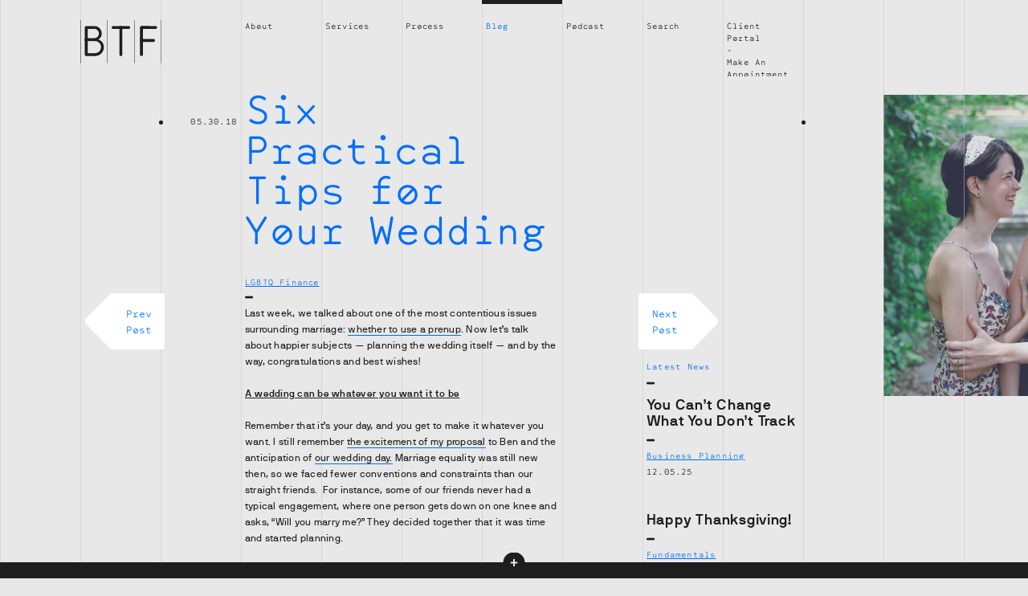

--- FILE ---
content_type: text/html; charset=UTF-8
request_url: https://btfinancial.com/posts/six-practical-tips-for-your-wedding
body_size: 8076
content:

<!doctype html>
<!--[if IE 8]> <html class="no-js ie8 lt-ie9 lt-ie10" lang="en"> <![endif]-->
<!--[if IE 9 ]> <html class="no-js ie9 lt-ie10" lang="en"> <![endif]-->
<!--[if gt IE 9]><!--> <html class="no-js" lang="en-US"> <!--<![endif]-->
  
<head>
  <meta charset="utf-8">
  <meta http-equiv="x-ua-compatible" content="ie=edge">
  <meta name="viewport" content="width=device-width, initial-scale=1">
    <link rel="icon" type="image/png" href="https://btfinancial.com/app/themes/brian-thompson/dist/images/favicon.png">
  <title>Six Practical Tips for Your Wedding &#8211; Brian Thompson Financial</title>
<meta name='robots' content='max-image-preview:large' />
<link rel='dns-prefetch' href='//s.w.org' />
		<script type="text/javascript">
			window._wpemojiSettings = {"baseUrl":"https:\/\/s.w.org\/images\/core\/emoji\/13.0.1\/72x72\/","ext":".png","svgUrl":"https:\/\/s.w.org\/images\/core\/emoji\/13.0.1\/svg\/","svgExt":".svg","source":{"concatemoji":"https:\/\/btfinancial.com\/wp\/wp-includes\/js\/wp-emoji-release.min.js?ver=5.7"}};
			!function(e,a,t){var n,r,o,i=a.createElement("canvas"),p=i.getContext&&i.getContext("2d");function s(e,t){var a=String.fromCharCode;p.clearRect(0,0,i.width,i.height),p.fillText(a.apply(this,e),0,0);e=i.toDataURL();return p.clearRect(0,0,i.width,i.height),p.fillText(a.apply(this,t),0,0),e===i.toDataURL()}function c(e){var t=a.createElement("script");t.src=e,t.defer=t.type="text/javascript",a.getElementsByTagName("head")[0].appendChild(t)}for(o=Array("flag","emoji"),t.supports={everything:!0,everythingExceptFlag:!0},r=0;r<o.length;r++)t.supports[o[r]]=function(e){if(!p||!p.fillText)return!1;switch(p.textBaseline="top",p.font="600 32px Arial",e){case"flag":return s([127987,65039,8205,9895,65039],[127987,65039,8203,9895,65039])?!1:!s([55356,56826,55356,56819],[55356,56826,8203,55356,56819])&&!s([55356,57332,56128,56423,56128,56418,56128,56421,56128,56430,56128,56423,56128,56447],[55356,57332,8203,56128,56423,8203,56128,56418,8203,56128,56421,8203,56128,56430,8203,56128,56423,8203,56128,56447]);case"emoji":return!s([55357,56424,8205,55356,57212],[55357,56424,8203,55356,57212])}return!1}(o[r]),t.supports.everything=t.supports.everything&&t.supports[o[r]],"flag"!==o[r]&&(t.supports.everythingExceptFlag=t.supports.everythingExceptFlag&&t.supports[o[r]]);t.supports.everythingExceptFlag=t.supports.everythingExceptFlag&&!t.supports.flag,t.DOMReady=!1,t.readyCallback=function(){t.DOMReady=!0},t.supports.everything||(n=function(){t.readyCallback()},a.addEventListener?(a.addEventListener("DOMContentLoaded",n,!1),e.addEventListener("load",n,!1)):(e.attachEvent("onload",n),a.attachEvent("onreadystatechange",function(){"complete"===a.readyState&&t.readyCallback()})),(n=t.source||{}).concatemoji?c(n.concatemoji):n.wpemoji&&n.twemoji&&(c(n.twemoji),c(n.wpemoji)))}(window,document,window._wpemojiSettings);
		</script>
		<style type="text/css">
img.wp-smiley,
img.emoji {
	display: inline !important;
	border: none !important;
	box-shadow: none !important;
	height: 1em !important;
	width: 1em !important;
	margin: 0 .07em !important;
	vertical-align: -0.1em !important;
	background: none !important;
	padding: 0 !important;
}
</style>
	<link rel='stylesheet' id='contact-form-7-css'  href='https://btfinancial.com/app/plugins/contact-form-7/includes/css/styles.css?ver=5.4' type='text/css' media='all' />
<link rel='stylesheet' id='sage/css-css'  href='https://btfinancial.com/app/themes/brian-thompson/dist/styles/main-17ff930a4b.css' type='text/css' media='all' />
<script type='text/javascript' src='https://btfinancial.com/wp/wp-includes/js/jquery/jquery.min.js?ver=3.5.1' id='jquery-core-js'></script>
<script type='text/javascript' src='https://btfinancial.com/wp/wp-includes/js/jquery/jquery-migrate.min.js?ver=3.3.2' id='jquery-migrate-js'></script>
<!--[if lt IE 9]><script type='text/javascript' src='https://btfinancial.com/app/themes/brian-thompson/dist/scripts/respond-376af54f8d.js' id='svg4everybody-js'></script>
<![endif]-->
<!--[if lt IE 9]><script type='text/javascript' src='https://btfinancial.com/app/themes/brian-thompson/dist/scripts/svg4everybody-e9de7a9b09.js' id='respond-js'></script>
<![endif]-->
<link rel="https://api.w.org/" href="https://btfinancial.com/wp-json/" /><link rel="alternate" type="application/json" href="https://btfinancial.com/wp-json/wp/v2/posts/2408" /><link rel="EditURI" type="application/rsd+xml" title="RSD" href="https://btfinancial.com/wp/xmlrpc.php?rsd" />
<link rel="wlwmanifest" type="application/wlwmanifest+xml" href="https://btfinancial.com/wp/wp-includes/wlwmanifest.xml" /> 
<meta name="generator" content="WordPress 5.7" />
<link rel="canonical" href="https://btfinancial.com/posts/six-practical-tips-for-your-wedding" />
<link rel='shortlink' href='https://btfinancial.com/?p=2408' />
<link rel="alternate" type="application/json+oembed" href="https://btfinancial.com/wp-json/oembed/1.0/embed?url=https%3A%2F%2Fbtfinancial.com%2Fposts%2Fsix-practical-tips-for-your-wedding" />
<link rel="alternate" type="text/xml+oembed" href="https://btfinancial.com/wp-json/oembed/1.0/embed?url=https%3A%2F%2Fbtfinancial.com%2Fposts%2Fsix-practical-tips-for-your-wedding&#038;format=xml" />
<style type="text/css">.recentcomments a{display:inline !important;padding:0 !important;margin:0 !important;}</style><meta name="twitter:card" content="summary_large_image" /><meta name="twitter:site" content="@BrianFinancial" /><meta name="twitter:creator" content="@BrianFinancial" /><meta property="og:url" content="https://btfinancial.com/posts/six-practical-tips-for-your-wedding"/>
<meta property="og:title" content="Six Practical Tips for Your Wedding"/>
<meta property="og:site_name" content="Brian Thompson Financial"/>
<meta property="og:description" content="Last week, we talked about one of the most contentious issues surrounding marriage: whether to use a prenup. Now let’s talk about happier subjects — plannin..."/>
<meta property="og:type" content="article"/>
<meta property="og:image" content="http://btfinancial.com/app/uploads/2016/07/brian-thompson.jpg"/>
<meta property="og:image" content="https://btfinancial.com/app/uploads/2016/07/Stocksy_txp5fcf0837NJ4100_Small_1033381.jpg"/>
<meta property="og:locale" content="en_us"/>
    <!-- Google Analytics -->
  <script>
    (function(i,s,o,g,r,a,m){i['GoogleAnalyticsObject']=r;i[r]=i[r]||function(){
    (i[r].q=i[r].q||[]).push(arguments)},i[r].l=1*new Date();a=s.createElement(o),
    m=s.getElementsByTagName(o)[0];a.async=1;a.src=g;m.parentNode.insertBefore(a,m)
    })(window,document,'script','https://www.google-analytics.com/analytics.js','ga');

    ga('create', 'UA-48869649-1', 'auto');
    ga('send', 'pageview');
  </script>
  <!-- End Google Analytics -->
  <meta name="google-site-verification" content="q4jCIQyCLHUUgYeELkqYwMKQbVnBGP9hYetNmbthGHY" />
  <div id="breakpoint-indicator"></div>
</head>
  <body class="post-template-default single single-post postid-2408 single-format-standard white-color-scheme six-practical-tips-for-your-wedding">
    <!--[if lt IE 9]>
      <div class="alert alert-warning">
        You are using an <strong>outdated</strong> browser. Please <a href="http://browsehappy.com/">upgrade your browser</a> to improve your experience.      </div>
    <![endif]-->
      
<header class="site-header" role="banner">
  <h1 class="brand">
    <a href="https://btfinancial.com/">
      <span class="sr-only">Brian Thompson Financial</span>
      <svg class="btf-logo" role="img"><use xlink:href="#btf-logo"></use></svg>
    </a>
  </h1> 
  <div class="site-nav-bg"></div>
  <nav class="site-nav -big" role="navigation">
    <div class="menu-main-menu-container"><ul id="menu-main-menu" class="nav"><li id="menu-item-73" class="menu-item menu-item-type-post_type menu-item-object-page menu-item-73"><a href="https://btfinancial.com/about">About</a></li>
<li id="menu-item-80" class="menu-item menu-item-type-post_type menu-item-object-page menu-item-80"><a href="https://btfinancial.com/services">Services</a></li>
<li id="menu-item-79" class="menu-item menu-item-type-post_type menu-item-object-page menu-item-79"><a href="https://btfinancial.com/process">Process</a></li>
<li id="menu-item-74" class="menu-item menu-item-type-post_type menu-item-object-page current_page_parent menu-item-74 current-menu-item"><a href="https://btfinancial.com/blog">Blog</a></li>
<li id="menu-item-2851" class="menu-item menu-item-type-post_type menu-item-object-page menu-item-2851"><a href="https://btfinancial.com/podcast">Podcast</a></li>
<li id="menu-item-1747" class="menu-item menu-item-type-custom menu-item-object-custom menu-item-1747"><a href="#search">Search</a></li>
<li id="menu-item-93" class="menu-item menu-item-type-custom menu-item-object-custom menu-item-has-children menu-item-93"><a href="#">Double Item</a>
<ul class="sub-menu">
	<li id="menu-item-75" class="menu-item menu-item-type-post_type menu-item-object-page menu-item-75"><a href="https://btfinancial.com/portals">Client Portal</a></li>
	<li id="menu-item-78" class="menu-item menu-item-type-post_type menu-item-object-page menu-item-78"><a href="https://btfinancial.com/appointments">Make An Appointment</a></li>
</ul>
</li>
</ul></div>  </nav>
  <button class="open-search" aria-hidden="true">
    <svg class="icon-search"><use xlink:href="#icon-search"></use></svg>
  </button>
</header>

<div class="search-popup">
  <div class="body-wrap">
    <form role="search" method="get" class="search-form" action="https://btfinancial.com/">
    <label>
        <span class="screen-reader-text">Search for:</span>
        <input type="search" class="search-field" placeholder="Search..." value="" name="s" title="Search for:" autocomplete="off" autocorrect="off" autocapitalize="off" spellcheck="false" />
    </label>
</form>    <button class="close" aria-hidden="true">x</button>
  </div>
</div>
    <!-- <div class="site-wrap"> -->
      <div class="body-wrap" role="document" id="primary-site-content">
        <main class="site-main" role="main">
          

  <article class="post-2408 post type-post status-publish format-standard has-post-thumbnail hentry category-lgbtq-finance category-fundamentals" role="article">
    <div class="floater-image -portrait" style="background-image: url(https://btfinancial.com/app/uploads/treated_color/1587-Stocksy_txp5fcf0837NJ4100_Small_1033381-color.jpg);"><img src="https://btfinancial.com/app/uploads/treated_color/1587-Stocksy_txp5fcf0837NJ4100_Small_1033381-color.jpg" class="sr-only"></div><div class="inline-image mobile-image -top -landscape" style="background-image: url(https://btfinancial.com/app/uploads/treated_color/1587-Stocksy_txp5fcf0837NJ4100_Small_1033381-color.jpg);"><img src="https://btfinancial.com/app/uploads/treated_color/1587-Stocksy_txp5fcf0837NJ4100_Small_1033381-color.jpg" class="sr-only"></div><div class="floater-image -landscape" style="background-image: url(https://btfinancial.com/app/uploads/treated_color/1610-Stocksy_txp5fcf0837NJ4100_Small_148629-color.jpg);"><img src="https://btfinancial.com/app/uploads/treated_color/1610-Stocksy_txp5fcf0837NJ4100_Small_148629-color.jpg" class="sr-only"></div><div class="inline-image mobile-image -bottom -landscape" style="background-image: url(https://btfinancial.com/app/uploads/treated_color/1610-Stocksy_txp5fcf0837NJ4100_Small_148629-color.jpg);"><img src="https://btfinancial.com/app/uploads/treated_color/1610-Stocksy_txp5fcf0837NJ4100_Small_148629-color.jpg" class="sr-only"></div><div class="floater-image -portrait" style="background-image: url(https://btfinancial.com/app/uploads/treated_color/1608-Stocksy_txp5fcf0837NJ4100_Small_735545-color.jpg);"><img src="https://btfinancial.com/app/uploads/treated_color/1608-Stocksy_txp5fcf0837NJ4100_Small_735545-color.jpg" class="sr-only"></div><div class="floater-image -portrait" style="background-image: url(https://btfinancial.com/app/uploads/treated_gray/1588-Stocksy_txp5fcf0837NJ4100_Small_766710-gray.jpg);"><img src="https://btfinancial.com/app/uploads/treated_gray/1588-Stocksy_txp5fcf0837NJ4100_Small_766710-gray.jpg" class="sr-only"></div>    <header>
      <h1 class="entry-title">Six Practical Tips for Your Wedding</h1>
      
<div class="entry-meta">
  <div class="date"><p><time datetime="2018-05-30T09:47:08+00:00">05.30.18</time></p></div>
      <div class="category">
      <p><a href="https://btfinancial.com/posts/category/lgbtq-finance">LGBTQ Finance</a></p>
    </div>
  </div>
          </header>
    <div class="entry-content">
      <p>Last week, we talked about one of the most contentious issues surrounding marriage: <a href="http://btfinancial.com/posts/to-prenup-or-not-to-prenup">whether to use a prenup</a>. Now let’s talk about happier subjects — planning the wedding itself — and by the way, congratulations and best wishes!</p>
<p><u><strong>A wedding can be whatever you want it to be</strong></u></p>
<p>Remember that it’s your day, and you get to make it whatever you want. I still remember <a href="http://btfinancial.com/posts/68780602573">the excitement of my proposal</a> to Ben and the anticipation of <a href="http://btfinancial.com/posts/95094942619">our wedding day.</a> Marriage equality was still new then, so we faced fewer conventions and constraints than our straight friends.  For instance, some of our friends never had a typical engagement, where one person gets down on one knee and asks, “Will you marry me?” They decided together that it was time and started planning.</p>
<p>If it’s time for you, you’ll want to start by talking to your partner about what you want in a wedding.  You’ll want to come to an agreement about how many people to invite, what kind of ceremony to plan and how much you want to spend. Ben and I started by writing down our individual preferences, then sharing them.  We kept the things we agreed on and compromised on the rest. Whatever you decide, make sure it’s what you want, not what other people tell you it “should” be.</p>
<p><u><strong>Book your venue early</strong></u></p>
<p>Where will you start the rest of your life together? You’ll want to begin thinking about venues well ahead of time. The nice ones book up well in advance, especially in big cities like Chicago. Make sure your setting fits the type of ceremony you plan and can accommodate the number of guests, music, food and other elements you want to celebrate your marriage.  Bear in mind that most people get married on Saturdays — a Friday or Sunday date may be significantly less expensive and easier to book.  And shop around. Some people fall in love with the first venue they visit, but most people need to see several places before choosing.</p>
<p><u><strong>It’s okay to fight</strong></u></p>
<p>Planning a wedding is stressful. You may find yourselves arguing about the ceremony itself, the venue or even the guest list. That’s okay. If things get heated, remember why you’re getting married (because you love each other) and have faith that you’ll get it figured out eventually. Sometimes it’s nice to take a break from planning and do something else that you enjoy to relieve some stress.</p>
<p><u><strong>Don’t forget the photographer</strong></u></p>
<p>A confession:  I almost didn’t hire a photographer for our wedding. If all our family members and friends would be taking pictures, why should I pay someone to duplicate their efforts? We were already paying a bundle — while also trying to put together a down payment on a house.  Luckily, Ben wasn’t hearing any of that. He was adamant about the photographer, and I’ve never been so happy to have been so wrong. We ended up getting a great photographer who captured the day perfectly. And now, we get to relive the moments and share our photos with people that didn’t get a chance to come. It’s a day that you will never forget. It goes by in a blink. Make sure to have someone there capturing it for you.</p>
<p><u><strong>Try to enjoy the process</strong></u></p>
<p>It’s been four years since Ben and I got married, and the time has flown by. Yet even now, hearing Ben say he enjoyed “everything about that day” really makes me happy. Yes, there will be stress and hard times, but try to do all that you can to enjoy the moments of the planning process.</p>
<p>So that’s my two cents on the practical side of getting married. I’ve also offered tips for <a href="http://btfinancial.com/posts/132207438684">the personal financial side</a> as well. I hope those of you getting married in the next couple of weeks have the happiest of weddings.</p>
<p>&nbsp;</p>
    </div>
    <footer>
      
<div class="share">
  <h4>Share</h4>
  <ul class="social-links">
    <li class="social-link">
      <a href="https://www.facebook.com/sharer/sharer.php?u=https://btfinancial.com/posts/six-practical-tips-for-your-wedding" target="_blank" class="no-underline"><span class="sr-only">Facebook</span><button class="arrow -right -black -small" class="no-underline"><svg class="social-icon -facebook" role="img"><use xlink:href="#facebook"></use></svg><span class="sr-only">Facebook</span></button></a>
    </li>
    <li class="social-link">
      <a href="https://twitter.com/share?text=Six Practical Tips for Your Wedding&via=BrianFinancial&url=https://btfinancial.com/posts/six-practical-tips-for-your-wedding" target="_blank" class="no-underline"><button class="arrow -right -black -small"><svg class="social-icon -twitter" role="img"><use xlink:href="#twitter"></use></svg><span class="sr-only">Twitter</span></button></a>
    </li>
    <li class="social-link">
        <a href="mailto:?subject=Brian Thompson FinancialSix+Practical+Tips+for+Your+Wedding&body=A+post+from+%3A+https%3A%2F%2Fbtfinancial.com%2Fposts%2Fsix-practical-tips-for-your-wedding" class="no-underline"><button class="arrow -right -black -small"><svg class="social-icon -email" role="img"><use xlink:href="#email"></use></svg><span class="sr-only">Email</span></button></button></a>
      </li>
  </ul>
</div>      <div class="nav-posts">
          <a href="https://btfinancial.com/posts/to-prenup-or-not-to-prenup" rel="prev"><button class="arrow -white  -huge -left"><div class="wrap">Prev Post</div></button></a>          <a href="https://btfinancial.com/posts/the-importance-of-pride-month-and-how-it-all-got-started" rel="next"><button class="arrow -white -huge -right"><div class="wrap">Next Post</div></button></a>      </div>
    </footer>
  </article>
  
<div class="recent-posts">
  <h4>Latest News</h4>

    <ul class="posts">
              <li class="post">

          <article class="archive-listing post-3739 post type-post status-publish format-standard has-post-thumbnail hentry category-business-planning category-fundamentals" role="article">
  <header>
    <h5 class="title"><a href="https://btfinancial.com/posts/you-cant-change-what-you-dont-track" class="no-underline">You Can’t Change What You Don’t Track</a></h3>
    
<div class="meta">
  <p class="category"><a href="https://btfinancial.com/posts/category/business-planning" class="no-underline">Business Planning</a></p>
  <p class="date"><time datetime="2025-12-05T11:53:08+00:00">12.05.25</time></p>
</div>  </header>
</article>
        </li>
              <li class="post">

          <article class="archive-listing post-3737 post type-post status-publish format-standard has-post-thumbnail hentry category-fundamentals" role="article">
  <header>
    <h5 class="title"><a href="https://btfinancial.com/posts/happy-thanksgiving-4" class="no-underline">Happy Thanksgiving!</a></h3>
    
<div class="meta">
  <p class="category"><a href="https://btfinancial.com/posts/category/fundamentals" class="no-underline">Fundamentals</a></p>
  <p class="date"><time datetime="2025-11-28T11:22:28+00:00">11.28.25</time></p>
</div>  </header>
</article>
        </li>
          </ul>
</div>
        </main>
      </div>
    <!-- </div> -->
    
<!-- Brian's contact info in vcard format is built into this footer -->
<footer class="site-footer closed vcard" role="contentinfo">
  <div class="visually-hidden">
    <span class="fn">Brian Thompson</span>
  </div>
  <div class="footer-wrap">
    <div class="group-one">
      <div class="title-block footer-block">
        <p class="org">Brian Thompson Financial</p>
      </div>
      <div class="social-block footer-block">
        <p>Connect</p>
        <ul class="social-links">
          <li class="social-link">
            <a href="https://facebook.com/Brian-Thompson-Financial-535264729938675" class="url"><button class="arrow -right -black -small"><svg class="social-icon -facebook" role="img"><use xlink:href="#facebook"></use></svg><span class="sr-only">Facebook</span></button></a>
          </li>
          <li class="social-link">
            <a href="https://twitter.com/BrianFinancial" class="url"><button class="arrow -right -black -small"><svg class="social-icon -twitter" role="img"><use xlink:href="#twitter"></use></svg><span class="sr-only">Twitter</span></button></a>
          </li>
          <li class="social-link">
            <a class="email" href="mailto:hello@btfinancial.com"><button class="arrow -right -black -small"><svg class="social-icon -email" role="img"><use xlink:href="#email"></use></svg><span class="sr-only">Email</span></button></a>
          </li>
        </ul>
      </div>
      <div class="contact-block footer-block">
        <p class="email-wrap"><a class="email" href="mailto:hello@btfinancial.com">hello @ btfinancial.com</a></p>
        <p class="tel">312 624 8320</p>
      </div>
      <div class="fineprint-block footer-block">
        <p class="disclaimer"><a href="https://btfinancial.com/disclaimer">Disclaimer</a></p>
        <p class="adv"><a href="https://btfinancial.com/app/uploads/2024/04/BTF-ADV-Part-2A-2B-03-08-2024.docx-1.pdf">ADV Part 2a</a></p>
        <div class="copyright"><p>BTF &copy;2026</p></div>
      </div>
    </div>
    <div class="group-two">
      <div class="contact-form-block footer-block">
        <p class="have-questions">Have Questions?</p>
        <a href="/contact"><button class="contact-button arrow -right -black -small">Contact Brian</button></a>
        <p class="stay-informed">Stay Informed</p>
        <a href="/sign-up"><button class="contact-button arrow -right -black -small">News Signup</button></a>
      </div>
      <div class="description-block footer-block">
        <p>Brian Thompson Financial LLC (“BTF”), is a Registered investment Adviser in the States of Illinois and New York. Based in Chicago, BTF focuses specifically on serving mission-driven LGBTQ entrepreneurs locally and nationwide. Brian Thompson, JD, CFP® is a proud member of<a href="http://findanadvisor.napfa.org/Members.aspx/View/34274/21274"> NAPFA</a>, <a href="http://www.xyplanningnetwork.com/advisors/brian-thompson-jd-cfp/">XY Planning Network</a> and <a href="http://www.prideplanners.com/Sys/PublicProfile/32897889/211318">Pride Planners</a>.</p>
        <div class="cfp">
          <img src="https://btfinancial.com/app/themes/brian-thompson/dist/images/cfp.png">
        </div>
      </div>
    </div>
  </div>
</footer>
<script type='text/javascript' src='https://btfinancial.com/wp/wp-includes/js/dist/vendor/wp-polyfill.min.js?ver=7.4.4' id='wp-polyfill-js'></script>
<script type='text/javascript' id='wp-polyfill-js-after'>
( 'fetch' in window ) || document.write( '<script src="https://btfinancial.com/wp/wp-includes/js/dist/vendor/wp-polyfill-fetch.min.js?ver=3.0.0"></scr' + 'ipt>' );( document.contains ) || document.write( '<script src="https://btfinancial.com/wp/wp-includes/js/dist/vendor/wp-polyfill-node-contains.min.js?ver=3.42.0"></scr' + 'ipt>' );( window.DOMRect ) || document.write( '<script src="https://btfinancial.com/wp/wp-includes/js/dist/vendor/wp-polyfill-dom-rect.min.js?ver=3.42.0"></scr' + 'ipt>' );( window.URL && window.URL.prototype && window.URLSearchParams ) || document.write( '<script src="https://btfinancial.com/wp/wp-includes/js/dist/vendor/wp-polyfill-url.min.js?ver=3.6.4"></scr' + 'ipt>' );( window.FormData && window.FormData.prototype.keys ) || document.write( '<script src="https://btfinancial.com/wp/wp-includes/js/dist/vendor/wp-polyfill-formdata.min.js?ver=3.0.12"></scr' + 'ipt>' );( Element.prototype.matches && Element.prototype.closest ) || document.write( '<script src="https://btfinancial.com/wp/wp-includes/js/dist/vendor/wp-polyfill-element-closest.min.js?ver=2.0.2"></scr' + 'ipt>' );( 'objectFit' in document.documentElement.style ) || document.write( '<script src="https://btfinancial.com/wp/wp-includes/js/dist/vendor/wp-polyfill-object-fit.min.js?ver=2.3.4"></scr' + 'ipt>' );
</script>
<script type='text/javascript' src='https://btfinancial.com/wp/wp-includes/js/dist/hooks.min.js?ver=50e23bed88bcb9e6e14023e9961698c1' id='wp-hooks-js'></script>
<script type='text/javascript' src='https://btfinancial.com/wp/wp-includes/js/dist/i18n.min.js?ver=db9a9a37da262883343e941c3731bc67' id='wp-i18n-js'></script>
<script type='text/javascript' id='wp-i18n-js-after'>
wp.i18n.setLocaleData( { 'text direction\u0004ltr': [ 'ltr' ] } );
</script>
<script type='text/javascript' src='https://btfinancial.com/wp/wp-includes/js/dist/vendor/lodash.min.js?ver=4.17.19' id='lodash-js'></script>
<script type='text/javascript' id='lodash-js-after'>
window.lodash = _.noConflict();
</script>
<script type='text/javascript' src='https://btfinancial.com/wp/wp-includes/js/dist/url.min.js?ver=0ac7e0472c46121366e7ce07244be1ac' id='wp-url-js'></script>
<script type='text/javascript' id='wp-api-fetch-js-translations'>
( function( domain, translations ) {
	var localeData = translations.locale_data[ domain ] || translations.locale_data.messages;
	localeData[""].domain = domain;
	wp.i18n.setLocaleData( localeData, domain );
} )( "default", { "locale_data": { "messages": { "": {} } } } );
</script>
<script type='text/javascript' src='https://btfinancial.com/wp/wp-includes/js/dist/api-fetch.min.js?ver=a783d1f442d2abefc7d6dbd156a44561' id='wp-api-fetch-js'></script>
<script type='text/javascript' id='wp-api-fetch-js-after'>
wp.apiFetch.use( wp.apiFetch.createRootURLMiddleware( "https://btfinancial.com/wp-json/" ) );
wp.apiFetch.nonceMiddleware = wp.apiFetch.createNonceMiddleware( "9db2a7325e" );
wp.apiFetch.use( wp.apiFetch.nonceMiddleware );
wp.apiFetch.use( wp.apiFetch.mediaUploadMiddleware );
wp.apiFetch.nonceEndpoint = "https://btfinancial.com/wp/wp-admin/admin-ajax.php?action=rest-nonce";
</script>
<script type='text/javascript' id='contact-form-7-js-extra'>
/* <![CDATA[ */
var wpcf7 = [];
/* ]]> */
</script>
<script type='text/javascript' src='https://btfinancial.com/app/plugins/contact-form-7/includes/js/index.js?ver=5.4' id='contact-form-7-js'></script>
<script type='text/javascript' id='sage/js-js-extra'>
/* <![CDATA[ */
var wp_ajax_url = "https:\/\/btfinancial.com\/wp\/wp-admin\/admin-ajax.php";
/* ]]> */
</script>
<script type='text/javascript' src='https://btfinancial.com/app/themes/brian-thompson/dist/scripts/main-037c3b1ea4.js' id='sage/js-js'></script>
<script type='text/javascript' src='https://btfinancial.com/wp/wp-includes/js/wp-embed.min.js?ver=5.7' id='wp-embed-js'></script>
      </body>
</html>
